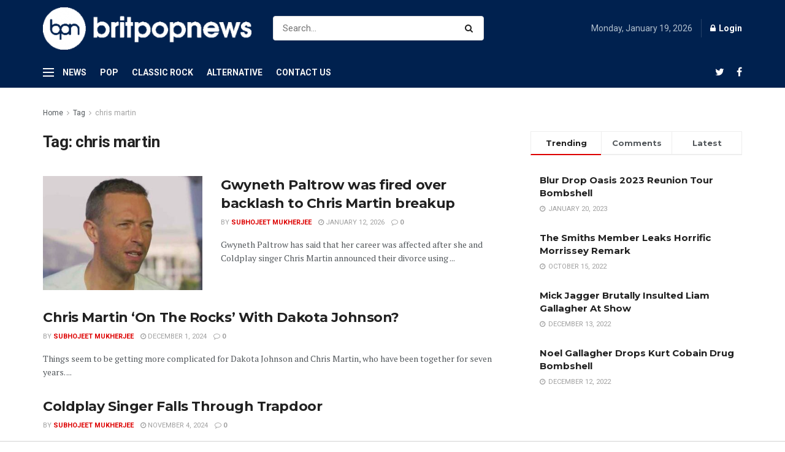

--- FILE ---
content_type: text/html; charset=utf-8
request_url: https://www.google.com/recaptcha/api2/aframe
body_size: 269
content:
<!DOCTYPE HTML><html><head><meta http-equiv="content-type" content="text/html; charset=UTF-8"></head><body><script nonce="OWCxg16jBvp4HPle9UkKLA">/** Anti-fraud and anti-abuse applications only. See google.com/recaptcha */ try{var clients={'sodar':'https://pagead2.googlesyndication.com/pagead/sodar?'};window.addEventListener("message",function(a){try{if(a.source===window.parent){var b=JSON.parse(a.data);var c=clients[b['id']];if(c){var d=document.createElement('img');d.src=c+b['params']+'&rc='+(localStorage.getItem("rc::a")?sessionStorage.getItem("rc::b"):"");window.document.body.appendChild(d);sessionStorage.setItem("rc::e",parseInt(sessionStorage.getItem("rc::e")||0)+1);localStorage.setItem("rc::h",'1768830894450');}}}catch(b){}});window.parent.postMessage("_grecaptcha_ready", "*");}catch(b){}</script></body></html>

--- FILE ---
content_type: application/javascript; charset=utf-8
request_url: https://fundingchoicesmessages.google.com/f/AGSKWxWBm9oC-cCJAkpb6kNTeYxg33MRE_yKoOOpW2N5Z2ll_JuW9UEfPj7XVMCYD4QeePXqWnHXaP9yhQu0tfnyYfqCbZiaLwfma2yeEAC04HUrfOcv9fp2tdJWY3jkQPlC-426we985g==?fccs=W251bGwsbnVsbCxudWxsLG51bGwsbnVsbCxudWxsLFsxNzY4ODMwODk0LDgyODAwMDAwMF0sbnVsbCxudWxsLG51bGwsW251bGwsWzcsNl0sbnVsbCxudWxsLG51bGwsbnVsbCxudWxsLG51bGwsbnVsbCxudWxsLG51bGwsMV0sImh0dHA6Ly9icml0cG9wbmV3cy5jb20vdGFnL2NocmlzLW1hcnRpbi8iLG51bGwsW1s4LCJNOWxrelVhWkRzZyJdLFs5LCJlbi1VUyJdLFsxNiwiWzEsMSwxXSJdLFsxOSwiMiJdLFsxNywiWzBdIl0sWzI0LCIiXSxbMjksImZhbHNlIl1dXQ
body_size: 116
content:
if (typeof __googlefc.fcKernelManager.run === 'function') {"use strict";this.default_ContributorServingResponseClientJs=this.default_ContributorServingResponseClientJs||{};(function(_){var window=this;
try{
var np=function(a){this.A=_.t(a)};_.u(np,_.J);var op=function(a){this.A=_.t(a)};_.u(op,_.J);op.prototype.getWhitelistStatus=function(){return _.F(this,2)};var pp=function(a){this.A=_.t(a)};_.u(pp,_.J);var qp=_.Zc(pp),rp=function(a,b,c){this.B=a;this.j=_.A(b,np,1);this.l=_.A(b,_.Nk,3);this.F=_.A(b,op,4);a=this.B.location.hostname;this.D=_.Dg(this.j,2)&&_.O(this.j,2)!==""?_.O(this.j,2):a;a=new _.Og(_.Ok(this.l));this.C=new _.bh(_.q.document,this.D,a);this.console=null;this.o=new _.jp(this.B,c,a)};
rp.prototype.run=function(){if(_.O(this.j,3)){var a=this.C,b=_.O(this.j,3),c=_.dh(a),d=new _.Ug;b=_.fg(d,1,b);c=_.C(c,1,b);_.hh(a,c)}else _.eh(this.C,"FCNEC");_.lp(this.o,_.A(this.l,_.Ae,1),this.l.getDefaultConsentRevocationText(),this.l.getDefaultConsentRevocationCloseText(),this.l.getDefaultConsentRevocationAttestationText(),this.D);_.mp(this.o,_.F(this.F,1),this.F.getWhitelistStatus());var e;a=(e=this.B.googlefc)==null?void 0:e.__executeManualDeployment;a!==void 0&&typeof a==="function"&&_.Qo(this.o.G,
"manualDeploymentApi")};var sp=function(){};sp.prototype.run=function(a,b,c){var d;return _.v(function(e){d=qp(b);(new rp(a,d,c)).run();return e.return({})})};_.Rk(7,new sp);
}catch(e){_._DumpException(e)}
}).call(this,this.default_ContributorServingResponseClientJs);
// Google Inc.

//# sourceURL=/_/mss/boq-content-ads-contributor/_/js/k=boq-content-ads-contributor.ContributorServingResponseClientJs.en_US.M9lkzUaZDsg.es5.O/d=1/exm=ad_blocking_detection_executable,kernel_loader,loader_js_executable/ed=1/rs=AJlcJMzanTQvnnVdXXtZinnKRQ21NfsPog/m=cookie_refresh_executable
__googlefc.fcKernelManager.run('\x5b\x5b\x5b7,\x22\x5b\x5bnull,\\\x22britpopnews.com\\\x22,\\\x22AKsRol8A6KoGqT15yRh8Rk-o2y2QM5ADie4COs6iyrhkQnPUSVAg5w8J9zrrnMZ9dcy1bj9wfJwAYFa49OmAdJDagFA9z-RItPtVMX_Cqn4-GrM1yw2mANjdYdEMNo6E6vmoDVsaN9W4YsBaEjxoJmJdBWDXeY2Rmw\\\\u003d\\\\u003d\\\x22\x5d,null,\x5b\x5bnull,null,null,\\\x22https:\/\/fundingchoicesmessages.google.com\/f\/AGSKWxWe7I4lp6kYolkDnnAU9TZ6Apj0blLKy4LVbtn1B2qMziqPdXBvkfvVax7ROZn7skAS3LOmnnN0x9UfsxgcHl1s54n0aeRlrEZaidRV-4MwXTHHLZYKJpkPHmk9R9f6X8PXWJ5S1Q\\\\u003d\\\\u003d\\\x22\x5d,null,null,\x5bnull,null,null,\\\x22https:\/\/fundingchoicesmessages.google.com\/el\/AGSKWxV_5dy9wllbAh8XFuDKKCk7lFkQ5ENZVwVxnxqQUrnhJLIluP8JsTalxt5ySBZ_qzfw6xqPv4uLF5d0Bu3YpUlWrfmGvHKQNGNsJnlbgoGfT819zBoMawCK2nStQdNzBp_lj0HlLw\\\\u003d\\\\u003d\\\x22\x5d,null,\x5bnull,\x5b7,6\x5d,null,null,null,null,null,null,null,null,null,1\x5d\x5d,\x5b3,1\x5d\x5d\x22\x5d\x5d,\x5bnull,null,null,\x22https:\/\/fundingchoicesmessages.google.com\/f\/AGSKWxU_wGiRPgNYmn2Qr145l4eHiQBrlC9ZHRBMLhOVnKZhakhrCSFoR0D_hg_TJ2mSHFF-nHxfz5ZGJ0umLt25cCjJjFvQmRQzWL7RAQtJjcXK_ZvxYNAS3cJpC_I3Ci1Uyk2ZmisK0w\\u003d\\u003d\x22\x5d\x5d');}

--- FILE ---
content_type: application/javascript; charset=utf-8
request_url: https://fundingchoicesmessages.google.com/f/AGSKWxWLS4bxusRb-E03FYgMW5kXMaTRSItGHzsA8S4KEObj7KmQIw1GpvOoPbG6rK53dIMZNczVIxsuPwiV8r0gn4r743p3wFtPBcJ5HIA98qICIJ1h_ewX-okf3ZhQZ-V8GBNZKfp1_O5nxrCtvIQIRyE3U6TMa663LzXU3URoxBvLCEGu1gaNKIpgYCyE/_/ad_commonside./adv.jsp/ads/base./bnr_ad_/adiframem1.
body_size: -1290
content:
window['4d504a16-7861-478b-9f76-1af21fb441b0'] = true;